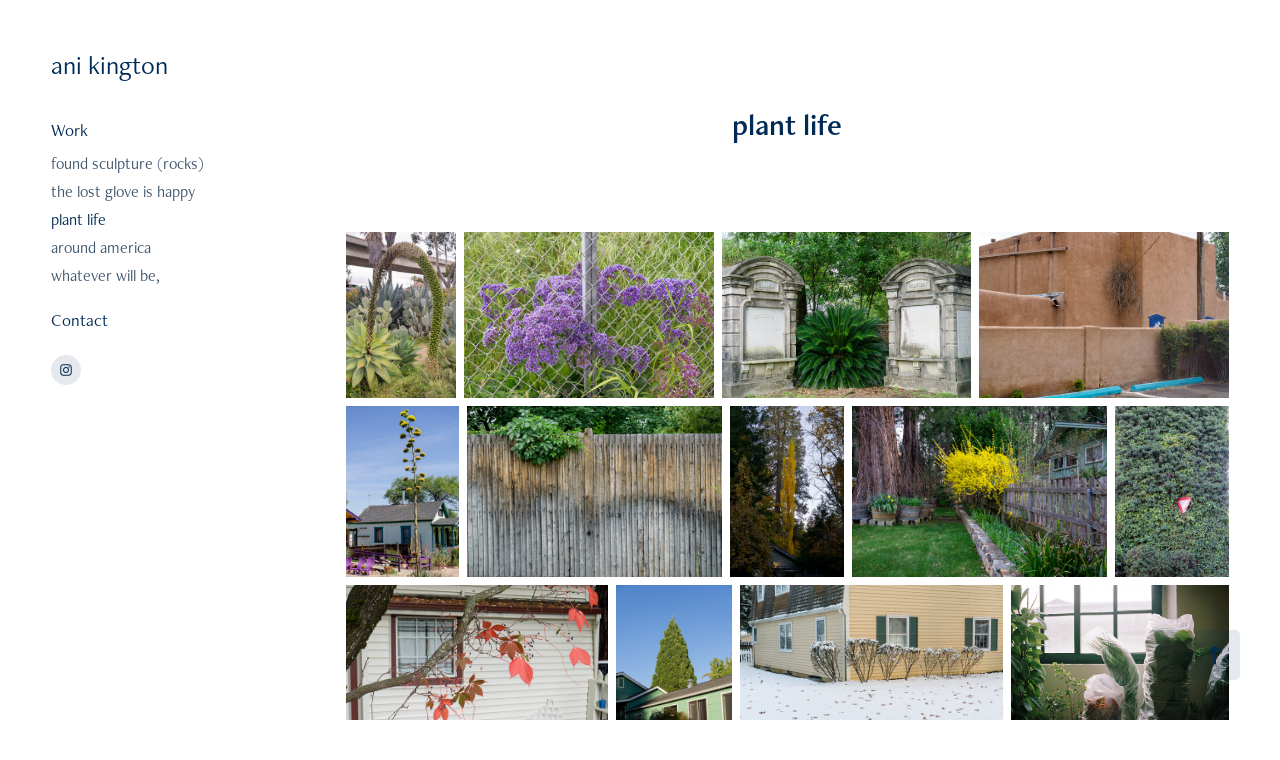

--- FILE ---
content_type: text/html; charset=utf-8
request_url: https://anikington.com/plant-life-is-strife
body_size: 9112
content:
<!DOCTYPE HTML>
<html lang="en-US">
<head>
  <meta charset="UTF-8" />
  <meta name="viewport" content="width=device-width, initial-scale=1" />
      <meta name="keywords"  content="photography,contemporary photography,fine art photography,art" />
      <meta name="twitter:card"  content="summary_large_image" />
      <meta name="twitter:site"  content="@AdobePortfolio" />
      <meta  property="og:title" content="Ani Kington - plant life" />
      <meta  property="og:image" content="https://cdn.myportfolio.com/76ed3ba2-e294-446b-b32d-6e5a990a6bd2/91d34569-199f-4a45-89f0-f7f29bccf2b1_rwc_0x90x1800x1014x1800.jpg?h=82816249feedb010fd3671495fcef500" />
      <link rel="icon" href="[data-uri]"  />
      <link rel="stylesheet" href="/dist/css/main.css" type="text/css" />
      <link rel="stylesheet" href="https://cdn.myportfolio.com/76ed3ba2-e294-446b-b32d-6e5a990a6bd2/3886649a2f0910eb07af4498af5237f11647282268.css?h=098065910c5d1d8d947ee451c1178ce2" type="text/css" />
    <link rel="canonical" href="https://anikington.com/plant-life-is-strife" />
      <title>Ani Kington - plant life</title>
    <script type="text/javascript" src="//use.typekit.net/ik/[base64].js?cb=35f77bfb8b50944859ea3d3804e7194e7a3173fb" async onload="
    try {
      window.Typekit.load();
    } catch (e) {
      console.warn('Typekit not loaded.');
    }
    "></script>
</head>
  <body class="transition-enabled">  <div class='page-background-video page-background-video-with-panel'>
  </div>
  <div class="js-responsive-nav">
    <div class="responsive-nav has-social">
      <div class="close-responsive-click-area js-close-responsive-nav">
        <div class="close-responsive-button"></div>
      </div>
          <nav data-hover-hint="nav">
              <ul class="group">
                  <li class="gallery-title"><a href="/work" >Work</a></li>
            <li class="project-title"><a href="/rocks" >found sculpture (rocks)</a></li>
            <li class="project-title"><a href="/the-lost-glove-is-happy" >the lost glove is happy</a></li>
            <li class="project-title"><a href="/plant-life-is-strife" class="active">plant life</a></li>
            <li class="project-title"><a href="/around-america" >around america</a></li>
            <li class="project-title"><a href="/whatever-will-be" >whatever will be,</a></li>
              </ul>
      <div class="page-title">
        <a href="/contact" >Contact</a>
      </div>
              <div class="social pf-nav-social" data-hover-hint="navSocialIcons">
                <ul>
                        <li>
                          <a href="https://www.instagram.com/anikington/" target="_blank">
                            <svg version="1.1" id="Layer_1" xmlns="http://www.w3.org/2000/svg" xmlns:xlink="http://www.w3.org/1999/xlink" viewBox="0 0 30 24" style="enable-background:new 0 0 30 24;" xml:space="preserve" class="icon">
                            <g>
                              <path d="M15,5.4c2.1,0,2.4,0,3.2,0c0.8,0,1.2,0.2,1.5,0.3c0.4,0.1,0.6,0.3,0.9,0.6c0.3,0.3,0.5,0.5,0.6,0.9
                                c0.1,0.3,0.2,0.7,0.3,1.5c0,0.8,0,1.1,0,3.2s0,2.4,0,3.2c0,0.8-0.2,1.2-0.3,1.5c-0.1,0.4-0.3,0.6-0.6,0.9c-0.3,0.3-0.5,0.5-0.9,0.6
                                c-0.3,0.1-0.7,0.2-1.5,0.3c-0.8,0-1.1,0-3.2,0s-2.4,0-3.2,0c-0.8,0-1.2-0.2-1.5-0.3c-0.4-0.1-0.6-0.3-0.9-0.6
                                c-0.3-0.3-0.5-0.5-0.6-0.9c-0.1-0.3-0.2-0.7-0.3-1.5c0-0.8,0-1.1,0-3.2s0-2.4,0-3.2c0-0.8,0.2-1.2,0.3-1.5c0.1-0.4,0.3-0.6,0.6-0.9
                                c0.3-0.3,0.5-0.5,0.9-0.6c0.3-0.1,0.7-0.2,1.5-0.3C12.6,5.4,12.9,5.4,15,5.4 M15,4c-2.2,0-2.4,0-3.3,0c-0.9,0-1.4,0.2-1.9,0.4
                                c-0.5,0.2-1,0.5-1.4,0.9C7.9,5.8,7.6,6.2,7.4,6.8C7.2,7.3,7.1,7.9,7,8.7C7,9.6,7,9.8,7,12s0,2.4,0,3.3c0,0.9,0.2,1.4,0.4,1.9
                                c0.2,0.5,0.5,1,0.9,1.4c0.4,0.4,0.9,0.7,1.4,0.9c0.5,0.2,1.1,0.3,1.9,0.4c0.9,0,1.1,0,3.3,0s2.4,0,3.3,0c0.9,0,1.4-0.2,1.9-0.4
                                c0.5-0.2,1-0.5,1.4-0.9c0.4-0.4,0.7-0.9,0.9-1.4c0.2-0.5,0.3-1.1,0.4-1.9c0-0.9,0-1.1,0-3.3s0-2.4,0-3.3c0-0.9-0.2-1.4-0.4-1.9
                                c-0.2-0.5-0.5-1-0.9-1.4c-0.4-0.4-0.9-0.7-1.4-0.9c-0.5-0.2-1.1-0.3-1.9-0.4C17.4,4,17.2,4,15,4L15,4L15,4z"/>
                              <path d="M15,7.9c-2.3,0-4.1,1.8-4.1,4.1s1.8,4.1,4.1,4.1s4.1-1.8,4.1-4.1S17.3,7.9,15,7.9L15,7.9z M15,14.7c-1.5,0-2.7-1.2-2.7-2.7
                                c0-1.5,1.2-2.7,2.7-2.7s2.7,1.2,2.7,2.7C17.7,13.5,16.5,14.7,15,14.7L15,14.7z"/>
                              <path d="M20.2,7.7c0,0.5-0.4,1-1,1s-1-0.4-1-1s0.4-1,1-1S20.2,7.2,20.2,7.7L20.2,7.7z"/>
                            </g>
                            </svg>
                          </a>
                        </li>
                </ul>
              </div>
          </nav>
    </div>
  </div>
  <div class="site-wrap cfix">
    <div class="site-container">
      <div class="site-content e2e-site-content">
        <div class="sidebar-content">
          <header class="site-header">
              <div class="logo-wrap" data-hover-hint="logo">
                    <div class="logo e2e-site-logo-text logo-text  ">
    <a href="/work" class="preserve-whitespace">ani kington</a>

</div>
              </div>
  <div class="hamburger-click-area js-hamburger">
    <div class="hamburger">
      <i></i>
      <i></i>
      <i></i>
    </div>
  </div>
          </header>
              <nav data-hover-hint="nav">
              <ul class="group">
                  <li class="gallery-title"><a href="/work" >Work</a></li>
            <li class="project-title"><a href="/rocks" >found sculpture (rocks)</a></li>
            <li class="project-title"><a href="/the-lost-glove-is-happy" >the lost glove is happy</a></li>
            <li class="project-title"><a href="/plant-life-is-strife" class="active">plant life</a></li>
            <li class="project-title"><a href="/around-america" >around america</a></li>
            <li class="project-title"><a href="/whatever-will-be" >whatever will be,</a></li>
              </ul>
      <div class="page-title">
        <a href="/contact" >Contact</a>
      </div>
                  <div class="social pf-nav-social" data-hover-hint="navSocialIcons">
                    <ul>
                            <li>
                              <a href="https://www.instagram.com/anikington/" target="_blank">
                                <svg version="1.1" id="Layer_1" xmlns="http://www.w3.org/2000/svg" xmlns:xlink="http://www.w3.org/1999/xlink" viewBox="0 0 30 24" style="enable-background:new 0 0 30 24;" xml:space="preserve" class="icon">
                                <g>
                                  <path d="M15,5.4c2.1,0,2.4,0,3.2,0c0.8,0,1.2,0.2,1.5,0.3c0.4,0.1,0.6,0.3,0.9,0.6c0.3,0.3,0.5,0.5,0.6,0.9
                                    c0.1,0.3,0.2,0.7,0.3,1.5c0,0.8,0,1.1,0,3.2s0,2.4,0,3.2c0,0.8-0.2,1.2-0.3,1.5c-0.1,0.4-0.3,0.6-0.6,0.9c-0.3,0.3-0.5,0.5-0.9,0.6
                                    c-0.3,0.1-0.7,0.2-1.5,0.3c-0.8,0-1.1,0-3.2,0s-2.4,0-3.2,0c-0.8,0-1.2-0.2-1.5-0.3c-0.4-0.1-0.6-0.3-0.9-0.6
                                    c-0.3-0.3-0.5-0.5-0.6-0.9c-0.1-0.3-0.2-0.7-0.3-1.5c0-0.8,0-1.1,0-3.2s0-2.4,0-3.2c0-0.8,0.2-1.2,0.3-1.5c0.1-0.4,0.3-0.6,0.6-0.9
                                    c0.3-0.3,0.5-0.5,0.9-0.6c0.3-0.1,0.7-0.2,1.5-0.3C12.6,5.4,12.9,5.4,15,5.4 M15,4c-2.2,0-2.4,0-3.3,0c-0.9,0-1.4,0.2-1.9,0.4
                                    c-0.5,0.2-1,0.5-1.4,0.9C7.9,5.8,7.6,6.2,7.4,6.8C7.2,7.3,7.1,7.9,7,8.7C7,9.6,7,9.8,7,12s0,2.4,0,3.3c0,0.9,0.2,1.4,0.4,1.9
                                    c0.2,0.5,0.5,1,0.9,1.4c0.4,0.4,0.9,0.7,1.4,0.9c0.5,0.2,1.1,0.3,1.9,0.4c0.9,0,1.1,0,3.3,0s2.4,0,3.3,0c0.9,0,1.4-0.2,1.9-0.4
                                    c0.5-0.2,1-0.5,1.4-0.9c0.4-0.4,0.7-0.9,0.9-1.4c0.2-0.5,0.3-1.1,0.4-1.9c0-0.9,0-1.1,0-3.3s0-2.4,0-3.3c0-0.9-0.2-1.4-0.4-1.9
                                    c-0.2-0.5-0.5-1-0.9-1.4c-0.4-0.4-0.9-0.7-1.4-0.9c-0.5-0.2-1.1-0.3-1.9-0.4C17.4,4,17.2,4,15,4L15,4L15,4z"/>
                                  <path d="M15,7.9c-2.3,0-4.1,1.8-4.1,4.1s1.8,4.1,4.1,4.1s4.1-1.8,4.1-4.1S17.3,7.9,15,7.9L15,7.9z M15,14.7c-1.5,0-2.7-1.2-2.7-2.7
                                    c0-1.5,1.2-2.7,2.7-2.7s2.7,1.2,2.7,2.7C17.7,13.5,16.5,14.7,15,14.7L15,14.7z"/>
                                  <path d="M20.2,7.7c0,0.5-0.4,1-1,1s-1-0.4-1-1s0.4-1,1-1S20.2,7.2,20.2,7.7L20.2,7.7z"/>
                                </g>
                                </svg>
                              </a>
                            </li>
                    </ul>
                  </div>
              </nav>
        </div>
        <main>
  <div class="page-container js-site-wrap" data-context="page.page.container" data-hover-hint="pageContainer">
    <section class="page standard-modules">
        <header class="page-header content" data-context="pages" data-identity="id:p5ecf1969df8fd59236305ddf760b8069e667b59c01f0fe5e8c3df" data-hover-hint="pageHeader" data-hover-hint-id="p5ecf1969df8fd59236305ddf760b8069e667b59c01f0fe5e8c3df">
            <h1 class="title preserve-whitespace e2e-site-page-title">plant life</h1>
            <p class="description"></p>
        </header>
      <div class="page-content js-page-content" data-context="pages" data-identity="id:p5ecf1969df8fd59236305ddf760b8069e667b59c01f0fe5e8c3df">
        <div id="project-canvas" class="js-project-modules modules content">
          <div id="project-modules">
              
              
              
              
              
              
              
              <div class="project-module module media_collection project-module-media_collection" data-id="m5ecf2cde1be2c7fe0c1a0c2e216922db1d4030a06edb006ade1a6"  style="padding-top: 0px;
padding-bottom: 20px;
  width: 100%;
">
  <div class="grid--main js-grid-main" data-grid-max-images="
  ">
    <div class="grid__item-container js-grid-item-container" data-flex-grow="173.33333333333" style="width:173.33333333333px; flex-grow:173.33333333333;" data-width="800" data-height="1200">
      <script type="text/html" class="js-lightbox-slide-content">
        <div class="grid__image-wrapper">
          <img src="https://cdn.myportfolio.com/76ed3ba2-e294-446b-b32d-6e5a990a6bd2/a8176592-1ad9-47dc-84b2-75c45908bdcd_rw_1200.jpg?h=4879067f75c2443496a5bd688044cae0" srcset="https://cdn.myportfolio.com/76ed3ba2-e294-446b-b32d-6e5a990a6bd2/a8176592-1ad9-47dc-84b2-75c45908bdcd_rw_600.jpg?h=6fa749b56fc0add0dbc9b6442a13a959 600w,https://cdn.myportfolio.com/76ed3ba2-e294-446b-b32d-6e5a990a6bd2/a8176592-1ad9-47dc-84b2-75c45908bdcd_rw_1200.jpg?h=4879067f75c2443496a5bd688044cae0 800w,"  sizes="(max-width: 800px) 100vw, 800px">
        <div>
      </script>
      <img
        class="grid__item-image js-grid__item-image grid__item-image-lazy js-lazy"
        src="[data-uri]"
        
        data-src="https://cdn.myportfolio.com/76ed3ba2-e294-446b-b32d-6e5a990a6bd2/a8176592-1ad9-47dc-84b2-75c45908bdcd_rw_1200.jpg?h=4879067f75c2443496a5bd688044cae0"
        data-srcset="https://cdn.myportfolio.com/76ed3ba2-e294-446b-b32d-6e5a990a6bd2/a8176592-1ad9-47dc-84b2-75c45908bdcd_rw_600.jpg?h=6fa749b56fc0add0dbc9b6442a13a959 600w,https://cdn.myportfolio.com/76ed3ba2-e294-446b-b32d-6e5a990a6bd2/a8176592-1ad9-47dc-84b2-75c45908bdcd_rw_1200.jpg?h=4879067f75c2443496a5bd688044cae0 800w,"
      >
      <span class="grid__item-filler" style="padding-bottom:150%;"></span>
    </div>
    <div class="grid__item-container js-grid-item-container" data-flex-grow="390" style="width:390px; flex-grow:390;" data-width="1800" data-height="1200">
      <script type="text/html" class="js-lightbox-slide-content">
        <div class="grid__image-wrapper">
          <img src="https://cdn.myportfolio.com/76ed3ba2-e294-446b-b32d-6e5a990a6bd2/66124165-8460-4dca-84ff-00889b8dfafe_rw_1920.jpg?h=0dac97cbb99e0bbd0957fbceba426fa2" srcset="https://cdn.myportfolio.com/76ed3ba2-e294-446b-b32d-6e5a990a6bd2/66124165-8460-4dca-84ff-00889b8dfafe_rw_600.jpg?h=074f221eef60dd3e5f0b9dcc84ebd3be 600w,https://cdn.myportfolio.com/76ed3ba2-e294-446b-b32d-6e5a990a6bd2/66124165-8460-4dca-84ff-00889b8dfafe_rw_1200.jpg?h=aa95e1cac0324656764f79a0116c4893 1200w,https://cdn.myportfolio.com/76ed3ba2-e294-446b-b32d-6e5a990a6bd2/66124165-8460-4dca-84ff-00889b8dfafe_rw_1920.jpg?h=0dac97cbb99e0bbd0957fbceba426fa2 1800w,"  sizes="(max-width: 1800px) 100vw, 1800px">
        <div>
      </script>
      <img
        class="grid__item-image js-grid__item-image grid__item-image-lazy js-lazy"
        src="[data-uri]"
        
        data-src="https://cdn.myportfolio.com/76ed3ba2-e294-446b-b32d-6e5a990a6bd2/66124165-8460-4dca-84ff-00889b8dfafe_rw_1920.jpg?h=0dac97cbb99e0bbd0957fbceba426fa2"
        data-srcset="https://cdn.myportfolio.com/76ed3ba2-e294-446b-b32d-6e5a990a6bd2/66124165-8460-4dca-84ff-00889b8dfafe_rw_600.jpg?h=074f221eef60dd3e5f0b9dcc84ebd3be 600w,https://cdn.myportfolio.com/76ed3ba2-e294-446b-b32d-6e5a990a6bd2/66124165-8460-4dca-84ff-00889b8dfafe_rw_1200.jpg?h=aa95e1cac0324656764f79a0116c4893 1200w,https://cdn.myportfolio.com/76ed3ba2-e294-446b-b32d-6e5a990a6bd2/66124165-8460-4dca-84ff-00889b8dfafe_rw_1920.jpg?h=0dac97cbb99e0bbd0957fbceba426fa2 1800w,"
      >
      <span class="grid__item-filler" style="padding-bottom:66.666666666667%;"></span>
    </div>
    <div class="grid__item-container js-grid-item-container" data-flex-grow="390" style="width:390px; flex-grow:390;" data-width="1800" data-height="1200">
      <script type="text/html" class="js-lightbox-slide-content">
        <div class="grid__image-wrapper">
          <img src="https://cdn.myportfolio.com/76ed3ba2-e294-446b-b32d-6e5a990a6bd2/d4515544-9c7c-46ba-83c2-e31a2d6fde25_rw_1920.jpg?h=e78208e8662d760d8f0e04368725ab2a" srcset="https://cdn.myportfolio.com/76ed3ba2-e294-446b-b32d-6e5a990a6bd2/d4515544-9c7c-46ba-83c2-e31a2d6fde25_rw_600.jpg?h=51393d210aee71f1ed09c4390f1b7fee 600w,https://cdn.myportfolio.com/76ed3ba2-e294-446b-b32d-6e5a990a6bd2/d4515544-9c7c-46ba-83c2-e31a2d6fde25_rw_1200.jpg?h=388204b57779e5989b3d088b62259491 1200w,https://cdn.myportfolio.com/76ed3ba2-e294-446b-b32d-6e5a990a6bd2/d4515544-9c7c-46ba-83c2-e31a2d6fde25_rw_1920.jpg?h=e78208e8662d760d8f0e04368725ab2a 1800w,"  sizes="(max-width: 1800px) 100vw, 1800px">
        <div>
      </script>
      <img
        class="grid__item-image js-grid__item-image grid__item-image-lazy js-lazy"
        src="[data-uri]"
        
        data-src="https://cdn.myportfolio.com/76ed3ba2-e294-446b-b32d-6e5a990a6bd2/d4515544-9c7c-46ba-83c2-e31a2d6fde25_rw_1920.jpg?h=e78208e8662d760d8f0e04368725ab2a"
        data-srcset="https://cdn.myportfolio.com/76ed3ba2-e294-446b-b32d-6e5a990a6bd2/d4515544-9c7c-46ba-83c2-e31a2d6fde25_rw_600.jpg?h=51393d210aee71f1ed09c4390f1b7fee 600w,https://cdn.myportfolio.com/76ed3ba2-e294-446b-b32d-6e5a990a6bd2/d4515544-9c7c-46ba-83c2-e31a2d6fde25_rw_1200.jpg?h=388204b57779e5989b3d088b62259491 1200w,https://cdn.myportfolio.com/76ed3ba2-e294-446b-b32d-6e5a990a6bd2/d4515544-9c7c-46ba-83c2-e31a2d6fde25_rw_1920.jpg?h=e78208e8662d760d8f0e04368725ab2a 1800w,"
      >
      <span class="grid__item-filler" style="padding-bottom:66.666666666667%;"></span>
    </div>
    <div class="grid__item-container js-grid-item-container" data-flex-grow="390" style="width:390px; flex-grow:390;" data-width="1800" data-height="1200">
      <script type="text/html" class="js-lightbox-slide-content">
        <div class="grid__image-wrapper">
          <img src="https://cdn.myportfolio.com/76ed3ba2-e294-446b-b32d-6e5a990a6bd2/2f286cad-6741-428a-8cb6-b703c14d6b0b_rw_1920.jpg?h=6e35d255234d204564ba12a171a14a2d" srcset="https://cdn.myportfolio.com/76ed3ba2-e294-446b-b32d-6e5a990a6bd2/2f286cad-6741-428a-8cb6-b703c14d6b0b_rw_600.jpg?h=886e930b10dbc7f5ecd168b1e98f9b2e 600w,https://cdn.myportfolio.com/76ed3ba2-e294-446b-b32d-6e5a990a6bd2/2f286cad-6741-428a-8cb6-b703c14d6b0b_rw_1200.jpg?h=a97985b81f2e4be56469ae2c7cc50d9b 1200w,https://cdn.myportfolio.com/76ed3ba2-e294-446b-b32d-6e5a990a6bd2/2f286cad-6741-428a-8cb6-b703c14d6b0b_rw_1920.jpg?h=6e35d255234d204564ba12a171a14a2d 1800w,"  sizes="(max-width: 1800px) 100vw, 1800px">
        <div>
      </script>
      <img
        class="grid__item-image js-grid__item-image grid__item-image-lazy js-lazy"
        src="[data-uri]"
        
        data-src="https://cdn.myportfolio.com/76ed3ba2-e294-446b-b32d-6e5a990a6bd2/2f286cad-6741-428a-8cb6-b703c14d6b0b_rw_1920.jpg?h=6e35d255234d204564ba12a171a14a2d"
        data-srcset="https://cdn.myportfolio.com/76ed3ba2-e294-446b-b32d-6e5a990a6bd2/2f286cad-6741-428a-8cb6-b703c14d6b0b_rw_600.jpg?h=886e930b10dbc7f5ecd168b1e98f9b2e 600w,https://cdn.myportfolio.com/76ed3ba2-e294-446b-b32d-6e5a990a6bd2/2f286cad-6741-428a-8cb6-b703c14d6b0b_rw_1200.jpg?h=a97985b81f2e4be56469ae2c7cc50d9b 1200w,https://cdn.myportfolio.com/76ed3ba2-e294-446b-b32d-6e5a990a6bd2/2f286cad-6741-428a-8cb6-b703c14d6b0b_rw_1920.jpg?h=6e35d255234d204564ba12a171a14a2d 1800w,"
      >
      <span class="grid__item-filler" style="padding-bottom:66.666666666667%;"></span>
    </div>
    <div class="grid__item-container js-grid-item-container" data-flex-grow="173.33333333333" style="width:173.33333333333px; flex-grow:173.33333333333;" data-width="800" data-height="1200">
      <script type="text/html" class="js-lightbox-slide-content">
        <div class="grid__image-wrapper">
          <img src="https://cdn.myportfolio.com/76ed3ba2-e294-446b-b32d-6e5a990a6bd2/8fc08f1a-c556-4bdd-9203-a76ebe635bb5_rw_1200.jpg?h=7fe877c7504cdf5213e1b6d544ac62ca" srcset="https://cdn.myportfolio.com/76ed3ba2-e294-446b-b32d-6e5a990a6bd2/8fc08f1a-c556-4bdd-9203-a76ebe635bb5_rw_600.jpg?h=f9634386fb4ec834b942733f1ebbc36e 600w,https://cdn.myportfolio.com/76ed3ba2-e294-446b-b32d-6e5a990a6bd2/8fc08f1a-c556-4bdd-9203-a76ebe635bb5_rw_1200.jpg?h=7fe877c7504cdf5213e1b6d544ac62ca 800w,"  sizes="(max-width: 800px) 100vw, 800px">
        <div>
      </script>
      <img
        class="grid__item-image js-grid__item-image grid__item-image-lazy js-lazy"
        src="[data-uri]"
        
        data-src="https://cdn.myportfolio.com/76ed3ba2-e294-446b-b32d-6e5a990a6bd2/8fc08f1a-c556-4bdd-9203-a76ebe635bb5_rw_1200.jpg?h=7fe877c7504cdf5213e1b6d544ac62ca"
        data-srcset="https://cdn.myportfolio.com/76ed3ba2-e294-446b-b32d-6e5a990a6bd2/8fc08f1a-c556-4bdd-9203-a76ebe635bb5_rw_600.jpg?h=f9634386fb4ec834b942733f1ebbc36e 600w,https://cdn.myportfolio.com/76ed3ba2-e294-446b-b32d-6e5a990a6bd2/8fc08f1a-c556-4bdd-9203-a76ebe635bb5_rw_1200.jpg?h=7fe877c7504cdf5213e1b6d544ac62ca 800w,"
      >
      <span class="grid__item-filler" style="padding-bottom:150%;"></span>
    </div>
    <div class="grid__item-container js-grid-item-container" data-flex-grow="390" style="width:390px; flex-grow:390;" data-width="1800" data-height="1200">
      <script type="text/html" class="js-lightbox-slide-content">
        <div class="grid__image-wrapper">
          <img src="https://cdn.myportfolio.com/76ed3ba2-e294-446b-b32d-6e5a990a6bd2/41e1371f-ac10-432d-a595-72e13b3875dd_rw_1920.jpg?h=9fa1acf3837c4af68a2cf8861268a04f" srcset="https://cdn.myportfolio.com/76ed3ba2-e294-446b-b32d-6e5a990a6bd2/41e1371f-ac10-432d-a595-72e13b3875dd_rw_600.jpg?h=2cd135879cd81ed2131338bf28e96c00 600w,https://cdn.myportfolio.com/76ed3ba2-e294-446b-b32d-6e5a990a6bd2/41e1371f-ac10-432d-a595-72e13b3875dd_rw_1200.jpg?h=b5a14eb1a3947eecdd60828bf75d9712 1200w,https://cdn.myportfolio.com/76ed3ba2-e294-446b-b32d-6e5a990a6bd2/41e1371f-ac10-432d-a595-72e13b3875dd_rw_1920.jpg?h=9fa1acf3837c4af68a2cf8861268a04f 1800w,"  sizes="(max-width: 1800px) 100vw, 1800px">
        <div>
      </script>
      <img
        class="grid__item-image js-grid__item-image grid__item-image-lazy js-lazy"
        src="[data-uri]"
        
        data-src="https://cdn.myportfolio.com/76ed3ba2-e294-446b-b32d-6e5a990a6bd2/41e1371f-ac10-432d-a595-72e13b3875dd_rw_1920.jpg?h=9fa1acf3837c4af68a2cf8861268a04f"
        data-srcset="https://cdn.myportfolio.com/76ed3ba2-e294-446b-b32d-6e5a990a6bd2/41e1371f-ac10-432d-a595-72e13b3875dd_rw_600.jpg?h=2cd135879cd81ed2131338bf28e96c00 600w,https://cdn.myportfolio.com/76ed3ba2-e294-446b-b32d-6e5a990a6bd2/41e1371f-ac10-432d-a595-72e13b3875dd_rw_1200.jpg?h=b5a14eb1a3947eecdd60828bf75d9712 1200w,https://cdn.myportfolio.com/76ed3ba2-e294-446b-b32d-6e5a990a6bd2/41e1371f-ac10-432d-a595-72e13b3875dd_rw_1920.jpg?h=9fa1acf3837c4af68a2cf8861268a04f 1800w,"
      >
      <span class="grid__item-filler" style="padding-bottom:66.666666666667%;"></span>
    </div>
    <div class="grid__item-container js-grid-item-container" data-flex-grow="173.33333333333" style="width:173.33333333333px; flex-grow:173.33333333333;" data-width="800" data-height="1200">
      <script type="text/html" class="js-lightbox-slide-content">
        <div class="grid__image-wrapper">
          <img src="https://cdn.myportfolio.com/76ed3ba2-e294-446b-b32d-6e5a990a6bd2/164d1923-ef13-4f84-a364-f6d6c0a52831_rw_1200.jpg?h=bc6a943dca82bdb51aeaf8f2161816d1" srcset="https://cdn.myportfolio.com/76ed3ba2-e294-446b-b32d-6e5a990a6bd2/164d1923-ef13-4f84-a364-f6d6c0a52831_rw_600.jpg?h=e9ff1e415c1df21477fb2aba62ed2132 600w,https://cdn.myportfolio.com/76ed3ba2-e294-446b-b32d-6e5a990a6bd2/164d1923-ef13-4f84-a364-f6d6c0a52831_rw_1200.jpg?h=bc6a943dca82bdb51aeaf8f2161816d1 800w,"  sizes="(max-width: 800px) 100vw, 800px">
        <div>
      </script>
      <img
        class="grid__item-image js-grid__item-image grid__item-image-lazy js-lazy"
        src="[data-uri]"
        
        data-src="https://cdn.myportfolio.com/76ed3ba2-e294-446b-b32d-6e5a990a6bd2/164d1923-ef13-4f84-a364-f6d6c0a52831_rw_1200.jpg?h=bc6a943dca82bdb51aeaf8f2161816d1"
        data-srcset="https://cdn.myportfolio.com/76ed3ba2-e294-446b-b32d-6e5a990a6bd2/164d1923-ef13-4f84-a364-f6d6c0a52831_rw_600.jpg?h=e9ff1e415c1df21477fb2aba62ed2132 600w,https://cdn.myportfolio.com/76ed3ba2-e294-446b-b32d-6e5a990a6bd2/164d1923-ef13-4f84-a364-f6d6c0a52831_rw_1200.jpg?h=bc6a943dca82bdb51aeaf8f2161816d1 800w,"
      >
      <span class="grid__item-filler" style="padding-bottom:150%;"></span>
    </div>
    <div class="grid__item-container js-grid-item-container" data-flex-grow="390" style="width:390px; flex-grow:390;" data-width="1800" data-height="1200">
      <script type="text/html" class="js-lightbox-slide-content">
        <div class="grid__image-wrapper">
          <img src="https://cdn.myportfolio.com/76ed3ba2-e294-446b-b32d-6e5a990a6bd2/1ae0d8bc-a19c-46ce-9321-b7f69cb14aed_rw_1920.jpg?h=d2af085d8f8cbc5fced36c4fd8e2ccfb" srcset="https://cdn.myportfolio.com/76ed3ba2-e294-446b-b32d-6e5a990a6bd2/1ae0d8bc-a19c-46ce-9321-b7f69cb14aed_rw_600.jpg?h=f8cbad36acb821e935ebbb49739986f4 600w,https://cdn.myportfolio.com/76ed3ba2-e294-446b-b32d-6e5a990a6bd2/1ae0d8bc-a19c-46ce-9321-b7f69cb14aed_rw_1200.jpg?h=909993db229f62a11d12c17d676ed1ef 1200w,https://cdn.myportfolio.com/76ed3ba2-e294-446b-b32d-6e5a990a6bd2/1ae0d8bc-a19c-46ce-9321-b7f69cb14aed_rw_1920.jpg?h=d2af085d8f8cbc5fced36c4fd8e2ccfb 1800w,"  sizes="(max-width: 1800px) 100vw, 1800px">
        <div>
      </script>
      <img
        class="grid__item-image js-grid__item-image grid__item-image-lazy js-lazy"
        src="[data-uri]"
        
        data-src="https://cdn.myportfolio.com/76ed3ba2-e294-446b-b32d-6e5a990a6bd2/1ae0d8bc-a19c-46ce-9321-b7f69cb14aed_rw_1920.jpg?h=d2af085d8f8cbc5fced36c4fd8e2ccfb"
        data-srcset="https://cdn.myportfolio.com/76ed3ba2-e294-446b-b32d-6e5a990a6bd2/1ae0d8bc-a19c-46ce-9321-b7f69cb14aed_rw_600.jpg?h=f8cbad36acb821e935ebbb49739986f4 600w,https://cdn.myportfolio.com/76ed3ba2-e294-446b-b32d-6e5a990a6bd2/1ae0d8bc-a19c-46ce-9321-b7f69cb14aed_rw_1200.jpg?h=909993db229f62a11d12c17d676ed1ef 1200w,https://cdn.myportfolio.com/76ed3ba2-e294-446b-b32d-6e5a990a6bd2/1ae0d8bc-a19c-46ce-9321-b7f69cb14aed_rw_1920.jpg?h=d2af085d8f8cbc5fced36c4fd8e2ccfb 1800w,"
      >
      <span class="grid__item-filler" style="padding-bottom:66.666666666667%;"></span>
    </div>
    <div class="grid__item-container js-grid-item-container" data-flex-grow="173.33333333333" style="width:173.33333333333px; flex-grow:173.33333333333;" data-width="800" data-height="1200">
      <script type="text/html" class="js-lightbox-slide-content">
        <div class="grid__image-wrapper">
          <img src="https://cdn.myportfolio.com/76ed3ba2-e294-446b-b32d-6e5a990a6bd2/d5b15439-87c4-47ef-91e6-79c360e585a6_rw_1200.jpg?h=dfa61a35f2af6408f73e8fa2d4d9b731" srcset="https://cdn.myportfolio.com/76ed3ba2-e294-446b-b32d-6e5a990a6bd2/d5b15439-87c4-47ef-91e6-79c360e585a6_rw_600.jpg?h=5ea88a7d9d58f1392f5deefa2174220c 600w,https://cdn.myportfolio.com/76ed3ba2-e294-446b-b32d-6e5a990a6bd2/d5b15439-87c4-47ef-91e6-79c360e585a6_rw_1200.jpg?h=dfa61a35f2af6408f73e8fa2d4d9b731 800w,"  sizes="(max-width: 800px) 100vw, 800px">
        <div>
      </script>
      <img
        class="grid__item-image js-grid__item-image grid__item-image-lazy js-lazy"
        src="[data-uri]"
        
        data-src="https://cdn.myportfolio.com/76ed3ba2-e294-446b-b32d-6e5a990a6bd2/d5b15439-87c4-47ef-91e6-79c360e585a6_rw_1200.jpg?h=dfa61a35f2af6408f73e8fa2d4d9b731"
        data-srcset="https://cdn.myportfolio.com/76ed3ba2-e294-446b-b32d-6e5a990a6bd2/d5b15439-87c4-47ef-91e6-79c360e585a6_rw_600.jpg?h=5ea88a7d9d58f1392f5deefa2174220c 600w,https://cdn.myportfolio.com/76ed3ba2-e294-446b-b32d-6e5a990a6bd2/d5b15439-87c4-47ef-91e6-79c360e585a6_rw_1200.jpg?h=dfa61a35f2af6408f73e8fa2d4d9b731 800w,"
      >
      <span class="grid__item-filler" style="padding-bottom:150%;"></span>
    </div>
    <div class="grid__item-container js-grid-item-container" data-flex-grow="390" style="width:390px; flex-grow:390;" data-width="1800" data-height="1200">
      <script type="text/html" class="js-lightbox-slide-content">
        <div class="grid__image-wrapper">
          <img src="https://cdn.myportfolio.com/76ed3ba2-e294-446b-b32d-6e5a990a6bd2/792718c3-ad0f-4be3-b42d-c8741e524002_rw_1920.jpg?h=64109002dbbe0ade7ed244146add72e3" srcset="https://cdn.myportfolio.com/76ed3ba2-e294-446b-b32d-6e5a990a6bd2/792718c3-ad0f-4be3-b42d-c8741e524002_rw_600.jpg?h=dfc797ad63e3f20236437afce1a316e9 600w,https://cdn.myportfolio.com/76ed3ba2-e294-446b-b32d-6e5a990a6bd2/792718c3-ad0f-4be3-b42d-c8741e524002_rw_1200.jpg?h=06c4f224f16b770d21231c78b087fd23 1200w,https://cdn.myportfolio.com/76ed3ba2-e294-446b-b32d-6e5a990a6bd2/792718c3-ad0f-4be3-b42d-c8741e524002_rw_1920.jpg?h=64109002dbbe0ade7ed244146add72e3 1800w,"  sizes="(max-width: 1800px) 100vw, 1800px">
        <div>
      </script>
      <img
        class="grid__item-image js-grid__item-image grid__item-image-lazy js-lazy"
        src="[data-uri]"
        
        data-src="https://cdn.myportfolio.com/76ed3ba2-e294-446b-b32d-6e5a990a6bd2/792718c3-ad0f-4be3-b42d-c8741e524002_rw_1920.jpg?h=64109002dbbe0ade7ed244146add72e3"
        data-srcset="https://cdn.myportfolio.com/76ed3ba2-e294-446b-b32d-6e5a990a6bd2/792718c3-ad0f-4be3-b42d-c8741e524002_rw_600.jpg?h=dfc797ad63e3f20236437afce1a316e9 600w,https://cdn.myportfolio.com/76ed3ba2-e294-446b-b32d-6e5a990a6bd2/792718c3-ad0f-4be3-b42d-c8741e524002_rw_1200.jpg?h=06c4f224f16b770d21231c78b087fd23 1200w,https://cdn.myportfolio.com/76ed3ba2-e294-446b-b32d-6e5a990a6bd2/792718c3-ad0f-4be3-b42d-c8741e524002_rw_1920.jpg?h=64109002dbbe0ade7ed244146add72e3 1800w,"
      >
      <span class="grid__item-filler" style="padding-bottom:66.666666666667%;"></span>
    </div>
    <div class="grid__item-container js-grid-item-container" data-flex-grow="173.33333333333" style="width:173.33333333333px; flex-grow:173.33333333333;" data-width="800" data-height="1200">
      <script type="text/html" class="js-lightbox-slide-content">
        <div class="grid__image-wrapper">
          <img src="https://cdn.myportfolio.com/76ed3ba2-e294-446b-b32d-6e5a990a6bd2/e1d4e4bd-f507-4d6a-869e-6baf9e6f3aa0_rw_1200.jpg?h=0ad1599b4f48cdb0f2ccedb5c957409c" srcset="https://cdn.myportfolio.com/76ed3ba2-e294-446b-b32d-6e5a990a6bd2/e1d4e4bd-f507-4d6a-869e-6baf9e6f3aa0_rw_600.jpg?h=50d17990e9067431e27e81a7862d8276 600w,https://cdn.myportfolio.com/76ed3ba2-e294-446b-b32d-6e5a990a6bd2/e1d4e4bd-f507-4d6a-869e-6baf9e6f3aa0_rw_1200.jpg?h=0ad1599b4f48cdb0f2ccedb5c957409c 800w,"  sizes="(max-width: 800px) 100vw, 800px">
        <div>
      </script>
      <img
        class="grid__item-image js-grid__item-image grid__item-image-lazy js-lazy"
        src="[data-uri]"
        
        data-src="https://cdn.myportfolio.com/76ed3ba2-e294-446b-b32d-6e5a990a6bd2/e1d4e4bd-f507-4d6a-869e-6baf9e6f3aa0_rw_1200.jpg?h=0ad1599b4f48cdb0f2ccedb5c957409c"
        data-srcset="https://cdn.myportfolio.com/76ed3ba2-e294-446b-b32d-6e5a990a6bd2/e1d4e4bd-f507-4d6a-869e-6baf9e6f3aa0_rw_600.jpg?h=50d17990e9067431e27e81a7862d8276 600w,https://cdn.myportfolio.com/76ed3ba2-e294-446b-b32d-6e5a990a6bd2/e1d4e4bd-f507-4d6a-869e-6baf9e6f3aa0_rw_1200.jpg?h=0ad1599b4f48cdb0f2ccedb5c957409c 800w,"
      >
      <span class="grid__item-filler" style="padding-bottom:150%;"></span>
    </div>
    <div class="grid__item-container js-grid-item-container" data-flex-grow="390" style="width:390px; flex-grow:390;" data-width="1800" data-height="1200">
      <script type="text/html" class="js-lightbox-slide-content">
        <div class="grid__image-wrapper">
          <img src="https://cdn.myportfolio.com/76ed3ba2-e294-446b-b32d-6e5a990a6bd2/ec8d9591-2cdc-4433-993f-cf4b2adc12c3_rw_1920.jpg?h=5388b2a049d005d41201e63164b48408" srcset="https://cdn.myportfolio.com/76ed3ba2-e294-446b-b32d-6e5a990a6bd2/ec8d9591-2cdc-4433-993f-cf4b2adc12c3_rw_600.jpg?h=e0d2e1dc82164dc8365c5411b0a62155 600w,https://cdn.myportfolio.com/76ed3ba2-e294-446b-b32d-6e5a990a6bd2/ec8d9591-2cdc-4433-993f-cf4b2adc12c3_rw_1200.jpg?h=6d7048e3f62393bb0134729107b8ea22 1200w,https://cdn.myportfolio.com/76ed3ba2-e294-446b-b32d-6e5a990a6bd2/ec8d9591-2cdc-4433-993f-cf4b2adc12c3_rw_1920.jpg?h=5388b2a049d005d41201e63164b48408 1800w,"  sizes="(max-width: 1800px) 100vw, 1800px">
        <div>
      </script>
      <img
        class="grid__item-image js-grid__item-image grid__item-image-lazy js-lazy"
        src="[data-uri]"
        
        data-src="https://cdn.myportfolio.com/76ed3ba2-e294-446b-b32d-6e5a990a6bd2/ec8d9591-2cdc-4433-993f-cf4b2adc12c3_rw_1920.jpg?h=5388b2a049d005d41201e63164b48408"
        data-srcset="https://cdn.myportfolio.com/76ed3ba2-e294-446b-b32d-6e5a990a6bd2/ec8d9591-2cdc-4433-993f-cf4b2adc12c3_rw_600.jpg?h=e0d2e1dc82164dc8365c5411b0a62155 600w,https://cdn.myportfolio.com/76ed3ba2-e294-446b-b32d-6e5a990a6bd2/ec8d9591-2cdc-4433-993f-cf4b2adc12c3_rw_1200.jpg?h=6d7048e3f62393bb0134729107b8ea22 1200w,https://cdn.myportfolio.com/76ed3ba2-e294-446b-b32d-6e5a990a6bd2/ec8d9591-2cdc-4433-993f-cf4b2adc12c3_rw_1920.jpg?h=5388b2a049d005d41201e63164b48408 1800w,"
      >
      <span class="grid__item-filler" style="padding-bottom:66.666666666667%;"></span>
    </div>
    <div class="grid__item-container js-grid-item-container" data-flex-grow="324.13333333333" style="width:324.13333333333px; flex-grow:324.13333333333;" data-width="1496" data-height="1200">
      <script type="text/html" class="js-lightbox-slide-content">
        <div class="grid__image-wrapper">
          <img src="https://cdn.myportfolio.com/76ed3ba2-e294-446b-b32d-6e5a990a6bd2/0153c4a7-311c-4bf6-88e9-aeb5734639f6_rw_1920.jpg?h=9d6f5a16d9e121e3015a61f8ef058bb5" srcset="https://cdn.myportfolio.com/76ed3ba2-e294-446b-b32d-6e5a990a6bd2/0153c4a7-311c-4bf6-88e9-aeb5734639f6_rw_600.jpg?h=a4467d33e4945f62e81bfcb411d0e1a4 600w,https://cdn.myportfolio.com/76ed3ba2-e294-446b-b32d-6e5a990a6bd2/0153c4a7-311c-4bf6-88e9-aeb5734639f6_rw_1200.jpg?h=b4d10f1281a3acdf944d259f9223524f 1200w,https://cdn.myportfolio.com/76ed3ba2-e294-446b-b32d-6e5a990a6bd2/0153c4a7-311c-4bf6-88e9-aeb5734639f6_rw_1920.jpg?h=9d6f5a16d9e121e3015a61f8ef058bb5 1496w,"  sizes="(max-width: 1496px) 100vw, 1496px">
        <div>
      </script>
      <img
        class="grid__item-image js-grid__item-image grid__item-image-lazy js-lazy"
        src="[data-uri]"
        
        data-src="https://cdn.myportfolio.com/76ed3ba2-e294-446b-b32d-6e5a990a6bd2/0153c4a7-311c-4bf6-88e9-aeb5734639f6_rw_1920.jpg?h=9d6f5a16d9e121e3015a61f8ef058bb5"
        data-srcset="https://cdn.myportfolio.com/76ed3ba2-e294-446b-b32d-6e5a990a6bd2/0153c4a7-311c-4bf6-88e9-aeb5734639f6_rw_600.jpg?h=a4467d33e4945f62e81bfcb411d0e1a4 600w,https://cdn.myportfolio.com/76ed3ba2-e294-446b-b32d-6e5a990a6bd2/0153c4a7-311c-4bf6-88e9-aeb5734639f6_rw_1200.jpg?h=b4d10f1281a3acdf944d259f9223524f 1200w,https://cdn.myportfolio.com/76ed3ba2-e294-446b-b32d-6e5a990a6bd2/0153c4a7-311c-4bf6-88e9-aeb5734639f6_rw_1920.jpg?h=9d6f5a16d9e121e3015a61f8ef058bb5 1496w,"
      >
      <span class="grid__item-filler" style="padding-bottom:80.213903743316%;"></span>
    </div>
    <div class="grid__item-container js-grid-item-container" data-flex-grow="318.93333333333" style="width:318.93333333333px; flex-grow:318.93333333333;" data-width="1472" data-height="1200">
      <script type="text/html" class="js-lightbox-slide-content">
        <div class="grid__image-wrapper">
          <img src="https://cdn.myportfolio.com/76ed3ba2-e294-446b-b32d-6e5a990a6bd2/4c8788aa-535a-4d00-80c2-58021f545a8b_rw_1920.jpg?h=a001da3c82e4e4d9e63ea4c1b6eb2874" srcset="https://cdn.myportfolio.com/76ed3ba2-e294-446b-b32d-6e5a990a6bd2/4c8788aa-535a-4d00-80c2-58021f545a8b_rw_600.jpg?h=ff8dfc5db000be89179ebd62534c911a 600w,https://cdn.myportfolio.com/76ed3ba2-e294-446b-b32d-6e5a990a6bd2/4c8788aa-535a-4d00-80c2-58021f545a8b_rw_1200.jpg?h=11c585dd576731fd6a44e17c7c71fc0a 1200w,https://cdn.myportfolio.com/76ed3ba2-e294-446b-b32d-6e5a990a6bd2/4c8788aa-535a-4d00-80c2-58021f545a8b_rw_1920.jpg?h=a001da3c82e4e4d9e63ea4c1b6eb2874 1472w,"  sizes="(max-width: 1472px) 100vw, 1472px">
        <div>
      </script>
      <img
        class="grid__item-image js-grid__item-image grid__item-image-lazy js-lazy"
        src="[data-uri]"
        
        data-src="https://cdn.myportfolio.com/76ed3ba2-e294-446b-b32d-6e5a990a6bd2/4c8788aa-535a-4d00-80c2-58021f545a8b_rw_1920.jpg?h=a001da3c82e4e4d9e63ea4c1b6eb2874"
        data-srcset="https://cdn.myportfolio.com/76ed3ba2-e294-446b-b32d-6e5a990a6bd2/4c8788aa-535a-4d00-80c2-58021f545a8b_rw_600.jpg?h=ff8dfc5db000be89179ebd62534c911a 600w,https://cdn.myportfolio.com/76ed3ba2-e294-446b-b32d-6e5a990a6bd2/4c8788aa-535a-4d00-80c2-58021f545a8b_rw_1200.jpg?h=11c585dd576731fd6a44e17c7c71fc0a 1200w,https://cdn.myportfolio.com/76ed3ba2-e294-446b-b32d-6e5a990a6bd2/4c8788aa-535a-4d00-80c2-58021f545a8b_rw_1920.jpg?h=a001da3c82e4e4d9e63ea4c1b6eb2874 1472w,"
      >
      <span class="grid__item-filler" style="padding-bottom:81.521739130435%;"></span>
    </div>
    <div class="grid__item-container js-grid-item-container" data-flex-grow="321.75" style="width:321.75px; flex-grow:321.75;" data-width="1485" data-height="1200">
      <script type="text/html" class="js-lightbox-slide-content">
        <div class="grid__image-wrapper">
          <img src="https://cdn.myportfolio.com/76ed3ba2-e294-446b-b32d-6e5a990a6bd2/c8b8fa3b-b3d8-447a-aaf2-904bb6170723_rw_1920.jpg?h=61bd8c4c615809a49fa460b536171732" srcset="https://cdn.myportfolio.com/76ed3ba2-e294-446b-b32d-6e5a990a6bd2/c8b8fa3b-b3d8-447a-aaf2-904bb6170723_rw_600.jpg?h=cc5a3499b9f873039ebb968c59a0e760 600w,https://cdn.myportfolio.com/76ed3ba2-e294-446b-b32d-6e5a990a6bd2/c8b8fa3b-b3d8-447a-aaf2-904bb6170723_rw_1200.jpg?h=27085a23b679ed65cdacebdc522c7a6d 1200w,https://cdn.myportfolio.com/76ed3ba2-e294-446b-b32d-6e5a990a6bd2/c8b8fa3b-b3d8-447a-aaf2-904bb6170723_rw_1920.jpg?h=61bd8c4c615809a49fa460b536171732 1485w,"  sizes="(max-width: 1485px) 100vw, 1485px">
        <div>
      </script>
      <img
        class="grid__item-image js-grid__item-image grid__item-image-lazy js-lazy"
        src="[data-uri]"
        
        data-src="https://cdn.myportfolio.com/76ed3ba2-e294-446b-b32d-6e5a990a6bd2/c8b8fa3b-b3d8-447a-aaf2-904bb6170723_rw_1920.jpg?h=61bd8c4c615809a49fa460b536171732"
        data-srcset="https://cdn.myportfolio.com/76ed3ba2-e294-446b-b32d-6e5a990a6bd2/c8b8fa3b-b3d8-447a-aaf2-904bb6170723_rw_600.jpg?h=cc5a3499b9f873039ebb968c59a0e760 600w,https://cdn.myportfolio.com/76ed3ba2-e294-446b-b32d-6e5a990a6bd2/c8b8fa3b-b3d8-447a-aaf2-904bb6170723_rw_1200.jpg?h=27085a23b679ed65cdacebdc522c7a6d 1200w,https://cdn.myportfolio.com/76ed3ba2-e294-446b-b32d-6e5a990a6bd2/c8b8fa3b-b3d8-447a-aaf2-904bb6170723_rw_1920.jpg?h=61bd8c4c615809a49fa460b536171732 1485w,"
      >
      <span class="grid__item-filler" style="padding-bottom:80.808080808081%;"></span>
    </div>
    <div class="grid__item-container js-grid-item-container" data-flex-grow="209.73333333333" style="width:209.73333333333px; flex-grow:209.73333333333;" data-width="968" data-height="1200">
      <script type="text/html" class="js-lightbox-slide-content">
        <div class="grid__image-wrapper">
          <img src="https://cdn.myportfolio.com/76ed3ba2-e294-446b-b32d-6e5a990a6bd2/a5b05d5a-63b5-47d0-a6f4-af540278e588_rw_1200.jpg?h=e3e1dba1f89238cf9b3b0416669bb101" srcset="https://cdn.myportfolio.com/76ed3ba2-e294-446b-b32d-6e5a990a6bd2/a5b05d5a-63b5-47d0-a6f4-af540278e588_rw_600.jpg?h=5f5503bdd288a01b9a3114e180e0b67b 600w,https://cdn.myportfolio.com/76ed3ba2-e294-446b-b32d-6e5a990a6bd2/a5b05d5a-63b5-47d0-a6f4-af540278e588_rw_1200.jpg?h=e3e1dba1f89238cf9b3b0416669bb101 968w,"  sizes="(max-width: 968px) 100vw, 968px">
        <div>
      </script>
      <img
        class="grid__item-image js-grid__item-image grid__item-image-lazy js-lazy"
        src="[data-uri]"
        
        data-src="https://cdn.myportfolio.com/76ed3ba2-e294-446b-b32d-6e5a990a6bd2/a5b05d5a-63b5-47d0-a6f4-af540278e588_rw_1200.jpg?h=e3e1dba1f89238cf9b3b0416669bb101"
        data-srcset="https://cdn.myportfolio.com/76ed3ba2-e294-446b-b32d-6e5a990a6bd2/a5b05d5a-63b5-47d0-a6f4-af540278e588_rw_600.jpg?h=5f5503bdd288a01b9a3114e180e0b67b 600w,https://cdn.myportfolio.com/76ed3ba2-e294-446b-b32d-6e5a990a6bd2/a5b05d5a-63b5-47d0-a6f4-af540278e588_rw_1200.jpg?h=e3e1dba1f89238cf9b3b0416669bb101 968w,"
      >
      <span class="grid__item-filler" style="padding-bottom:123.96694214876%;"></span>
    </div>
    <div class="grid__item-container js-grid-item-container" data-flex-grow="205.18333333333" style="width:205.18333333333px; flex-grow:205.18333333333;" data-width="947" data-height="1200">
      <script type="text/html" class="js-lightbox-slide-content">
        <div class="grid__image-wrapper">
          <img src="https://cdn.myportfolio.com/76ed3ba2-e294-446b-b32d-6e5a990a6bd2/16f72f40-2966-48cb-bb18-bf22496573cb_rw_1200.jpg?h=75055137516757027ce87a634e7f6187" srcset="https://cdn.myportfolio.com/76ed3ba2-e294-446b-b32d-6e5a990a6bd2/16f72f40-2966-48cb-bb18-bf22496573cb_rw_600.jpg?h=d8a4bcf875c1b5edee5c032df34bf42d 600w,https://cdn.myportfolio.com/76ed3ba2-e294-446b-b32d-6e5a990a6bd2/16f72f40-2966-48cb-bb18-bf22496573cb_rw_1200.jpg?h=75055137516757027ce87a634e7f6187 947w,"  sizes="(max-width: 947px) 100vw, 947px">
        <div>
      </script>
      <img
        class="grid__item-image js-grid__item-image grid__item-image-lazy js-lazy"
        src="[data-uri]"
        
        data-src="https://cdn.myportfolio.com/76ed3ba2-e294-446b-b32d-6e5a990a6bd2/16f72f40-2966-48cb-bb18-bf22496573cb_rw_1200.jpg?h=75055137516757027ce87a634e7f6187"
        data-srcset="https://cdn.myportfolio.com/76ed3ba2-e294-446b-b32d-6e5a990a6bd2/16f72f40-2966-48cb-bb18-bf22496573cb_rw_600.jpg?h=d8a4bcf875c1b5edee5c032df34bf42d 600w,https://cdn.myportfolio.com/76ed3ba2-e294-446b-b32d-6e5a990a6bd2/16f72f40-2966-48cb-bb18-bf22496573cb_rw_1200.jpg?h=75055137516757027ce87a634e7f6187 947w,"
      >
      <span class="grid__item-filler" style="padding-bottom:126.71594508976%;"></span>
    </div>
    <div class="grid__item-container js-grid-item-container" data-flex-grow="329.39585211903" style="width:329.39585211903px; flex-grow:329.39585211903;" data-width="1405" data-height="1109">
      <script type="text/html" class="js-lightbox-slide-content">
        <div class="grid__image-wrapper">
          <img src="https://cdn.myportfolio.com/76ed3ba2-e294-446b-b32d-6e5a990a6bd2/25874b4e-99c7-46fe-b956-e7a5933b069e_rw_1920.jpg?h=5a5656ab71923a726e21c8b85238e26a" srcset="https://cdn.myportfolio.com/76ed3ba2-e294-446b-b32d-6e5a990a6bd2/25874b4e-99c7-46fe-b956-e7a5933b069e_rw_600.jpg?h=156ad44b8fd3003f15eeb99e746963cb 600w,https://cdn.myportfolio.com/76ed3ba2-e294-446b-b32d-6e5a990a6bd2/25874b4e-99c7-46fe-b956-e7a5933b069e_rw_1200.jpg?h=a8e122b4c38288a0dc693b0291501506 1200w,https://cdn.myportfolio.com/76ed3ba2-e294-446b-b32d-6e5a990a6bd2/25874b4e-99c7-46fe-b956-e7a5933b069e_rw_1920.jpg?h=5a5656ab71923a726e21c8b85238e26a 1405w,"  sizes="(max-width: 1405px) 100vw, 1405px">
        <div>
      </script>
      <img
        class="grid__item-image js-grid__item-image grid__item-image-lazy js-lazy"
        src="[data-uri]"
        
        data-src="https://cdn.myportfolio.com/76ed3ba2-e294-446b-b32d-6e5a990a6bd2/25874b4e-99c7-46fe-b956-e7a5933b069e_rw_1920.jpg?h=5a5656ab71923a726e21c8b85238e26a"
        data-srcset="https://cdn.myportfolio.com/76ed3ba2-e294-446b-b32d-6e5a990a6bd2/25874b4e-99c7-46fe-b956-e7a5933b069e_rw_600.jpg?h=156ad44b8fd3003f15eeb99e746963cb 600w,https://cdn.myportfolio.com/76ed3ba2-e294-446b-b32d-6e5a990a6bd2/25874b4e-99c7-46fe-b956-e7a5933b069e_rw_1200.jpg?h=a8e122b4c38288a0dc693b0291501506 1200w,https://cdn.myportfolio.com/76ed3ba2-e294-446b-b32d-6e5a990a6bd2/25874b4e-99c7-46fe-b956-e7a5933b069e_rw_1920.jpg?h=5a5656ab71923a726e21c8b85238e26a 1405w,"
      >
      <span class="grid__item-filler" style="padding-bottom:78.932384341637%;"></span>
    </div>
    <div class="grid__item-container js-grid-item-container" data-flex-grow="208.21666666667" style="width:208.21666666667px; flex-grow:208.21666666667;" data-width="961" data-height="1200">
      <script type="text/html" class="js-lightbox-slide-content">
        <div class="grid__image-wrapper">
          <img src="https://cdn.myportfolio.com/76ed3ba2-e294-446b-b32d-6e5a990a6bd2/f4bc7c7f-f005-4afb-80f1-7c2c33a331d7_rw_1200.jpg?h=53bc4d450363158845dddb1430e3f6db" srcset="https://cdn.myportfolio.com/76ed3ba2-e294-446b-b32d-6e5a990a6bd2/f4bc7c7f-f005-4afb-80f1-7c2c33a331d7_rw_600.jpg?h=05bbdc14c6537d0eee859fcbb5416580 600w,https://cdn.myportfolio.com/76ed3ba2-e294-446b-b32d-6e5a990a6bd2/f4bc7c7f-f005-4afb-80f1-7c2c33a331d7_rw_1200.jpg?h=53bc4d450363158845dddb1430e3f6db 961w,"  sizes="(max-width: 961px) 100vw, 961px">
        <div>
      </script>
      <img
        class="grid__item-image js-grid__item-image grid__item-image-lazy js-lazy"
        src="[data-uri]"
        
        data-src="https://cdn.myportfolio.com/76ed3ba2-e294-446b-b32d-6e5a990a6bd2/f4bc7c7f-f005-4afb-80f1-7c2c33a331d7_rw_1200.jpg?h=53bc4d450363158845dddb1430e3f6db"
        data-srcset="https://cdn.myportfolio.com/76ed3ba2-e294-446b-b32d-6e5a990a6bd2/f4bc7c7f-f005-4afb-80f1-7c2c33a331d7_rw_600.jpg?h=05bbdc14c6537d0eee859fcbb5416580 600w,https://cdn.myportfolio.com/76ed3ba2-e294-446b-b32d-6e5a990a6bd2/f4bc7c7f-f005-4afb-80f1-7c2c33a331d7_rw_1200.jpg?h=53bc4d450363158845dddb1430e3f6db 961w,"
      >
      <span class="grid__item-filler" style="padding-bottom:124.86992715921%;"></span>
    </div>
    <div class="grid__item-container js-grid-item-container" data-flex-grow="391.51666666667" style="width:391.51666666667px; flex-grow:391.51666666667;" data-width="1807" data-height="1200">
      <script type="text/html" class="js-lightbox-slide-content">
        <div class="grid__image-wrapper">
          <img src="https://cdn.myportfolio.com/76ed3ba2-e294-446b-b32d-6e5a990a6bd2/7b2ea289-8a72-49d5-becc-f21367922ff6_rw_1920.jpg?h=cc70d8706a4ad73e3a57c3fbf7095ec8" srcset="https://cdn.myportfolio.com/76ed3ba2-e294-446b-b32d-6e5a990a6bd2/7b2ea289-8a72-49d5-becc-f21367922ff6_rw_600.jpg?h=93405f93949f65673b26216712f1a3fd 600w,https://cdn.myportfolio.com/76ed3ba2-e294-446b-b32d-6e5a990a6bd2/7b2ea289-8a72-49d5-becc-f21367922ff6_rw_1200.jpg?h=dd3474bc7e5fda1f13bd3624cb5672d8 1200w,https://cdn.myportfolio.com/76ed3ba2-e294-446b-b32d-6e5a990a6bd2/7b2ea289-8a72-49d5-becc-f21367922ff6_rw_1920.jpg?h=cc70d8706a4ad73e3a57c3fbf7095ec8 1807w,"  sizes="(max-width: 1807px) 100vw, 1807px">
        <div>
      </script>
      <img
        class="grid__item-image js-grid__item-image grid__item-image-lazy js-lazy"
        src="[data-uri]"
        
        data-src="https://cdn.myportfolio.com/76ed3ba2-e294-446b-b32d-6e5a990a6bd2/7b2ea289-8a72-49d5-becc-f21367922ff6_rw_1920.jpg?h=cc70d8706a4ad73e3a57c3fbf7095ec8"
        data-srcset="https://cdn.myportfolio.com/76ed3ba2-e294-446b-b32d-6e5a990a6bd2/7b2ea289-8a72-49d5-becc-f21367922ff6_rw_600.jpg?h=93405f93949f65673b26216712f1a3fd 600w,https://cdn.myportfolio.com/76ed3ba2-e294-446b-b32d-6e5a990a6bd2/7b2ea289-8a72-49d5-becc-f21367922ff6_rw_1200.jpg?h=dd3474bc7e5fda1f13bd3624cb5672d8 1200w,https://cdn.myportfolio.com/76ed3ba2-e294-446b-b32d-6e5a990a6bd2/7b2ea289-8a72-49d5-becc-f21367922ff6_rw_1920.jpg?h=cc70d8706a4ad73e3a57c3fbf7095ec8 1807w,"
      >
      <span class="grid__item-filler" style="padding-bottom:66.408411732153%;"></span>
    </div>
    <div class="grid__item-container js-grid-item-container" data-flex-grow="326.3" style="width:326.3px; flex-grow:326.3;" data-width="1506" data-height="1200">
      <script type="text/html" class="js-lightbox-slide-content">
        <div class="grid__image-wrapper">
          <img src="https://cdn.myportfolio.com/76ed3ba2-e294-446b-b32d-6e5a990a6bd2/f6ffe1dd-44c6-4448-8115-9bc7cb859140_rw_1920.jpg?h=60278461c3b84e0f912642b7864795e4" srcset="https://cdn.myportfolio.com/76ed3ba2-e294-446b-b32d-6e5a990a6bd2/f6ffe1dd-44c6-4448-8115-9bc7cb859140_rw_600.jpg?h=bfc8a14a795fd39fa42ad2c5d7b1960e 600w,https://cdn.myportfolio.com/76ed3ba2-e294-446b-b32d-6e5a990a6bd2/f6ffe1dd-44c6-4448-8115-9bc7cb859140_rw_1200.jpg?h=9fa2c63cc681a251a26eebf88abbece1 1200w,https://cdn.myportfolio.com/76ed3ba2-e294-446b-b32d-6e5a990a6bd2/f6ffe1dd-44c6-4448-8115-9bc7cb859140_rw_1920.jpg?h=60278461c3b84e0f912642b7864795e4 1506w,"  sizes="(max-width: 1506px) 100vw, 1506px">
        <div>
      </script>
      <img
        class="grid__item-image js-grid__item-image grid__item-image-lazy js-lazy"
        src="[data-uri]"
        
        data-src="https://cdn.myportfolio.com/76ed3ba2-e294-446b-b32d-6e5a990a6bd2/f6ffe1dd-44c6-4448-8115-9bc7cb859140_rw_1920.jpg?h=60278461c3b84e0f912642b7864795e4"
        data-srcset="https://cdn.myportfolio.com/76ed3ba2-e294-446b-b32d-6e5a990a6bd2/f6ffe1dd-44c6-4448-8115-9bc7cb859140_rw_600.jpg?h=bfc8a14a795fd39fa42ad2c5d7b1960e 600w,https://cdn.myportfolio.com/76ed3ba2-e294-446b-b32d-6e5a990a6bd2/f6ffe1dd-44c6-4448-8115-9bc7cb859140_rw_1200.jpg?h=9fa2c63cc681a251a26eebf88abbece1 1200w,https://cdn.myportfolio.com/76ed3ba2-e294-446b-b32d-6e5a990a6bd2/f6ffe1dd-44c6-4448-8115-9bc7cb859140_rw_1920.jpg?h=60278461c3b84e0f912642b7864795e4 1506w,"
      >
      <span class="grid__item-filler" style="padding-bottom:79.681274900398%;"></span>
    </div>
    <div class="js-grid-spacer"></div>
  </div>
</div>

              
              
          </div>
        </div>
      </div>
    </section>
          <section class="other-projects" data-context="page.page.other_pages" data-hover-hint="otherPages">
            <div class="title-wrapper">
              <div class="title-container">
                  <h3 class="other-projects-title preserve-whitespace">You may also like</h3>
              </div>
            </div>
            <div class="project-covers">
                  <a class="project-cover js-project-cover-touch hold-space" href="/whatever-will-be" data-context="pages" data-identity="id:p5ecf2eed6a4424742eb1bd078ca3a5e9874e52db0ba43a718d4c9" >
                    <div class="cover-content-container">
                      <div class="cover-image-wrap">
                        <div class="cover-image">
                            <div class="cover cover-normal">

            <img
              class="cover__img js-lazy"
              src="https://cdn.myportfolio.com/76ed3ba2-e294-446b-b32d-6e5a990a6bd2/8504944d-91f1-460c-b1d6-456892969516_carw_16x9x32.jpg?h=2507220dec1fd76c34f6288f5470d7b8"
              data-src="https://cdn.myportfolio.com/76ed3ba2-e294-446b-b32d-6e5a990a6bd2/8504944d-91f1-460c-b1d6-456892969516_car_16x9.jpg?h=b5b3cd963df97fcbfcfab0eec32931bb"
              data-srcset="https://cdn.myportfolio.com/76ed3ba2-e294-446b-b32d-6e5a990a6bd2/8504944d-91f1-460c-b1d6-456892969516_carw_16x9x640.jpg?h=8c3de0b6ccb28a141150ea2dbbddbf75 640w, https://cdn.myportfolio.com/76ed3ba2-e294-446b-b32d-6e5a990a6bd2/8504944d-91f1-460c-b1d6-456892969516_carw_16x9x1280.jpg?h=a92028a39c1484a2cd8085e863e471e5 1280w, https://cdn.myportfolio.com/76ed3ba2-e294-446b-b32d-6e5a990a6bd2/8504944d-91f1-460c-b1d6-456892969516_carw_16x9x1366.jpg?h=4414082218e0bd6ce27fdadb8cb12f51 1366w, https://cdn.myportfolio.com/76ed3ba2-e294-446b-b32d-6e5a990a6bd2/8504944d-91f1-460c-b1d6-456892969516_carw_16x9x1920.jpg?h=b03d01ab10036f552028308701c8a6af 1920w, https://cdn.myportfolio.com/76ed3ba2-e294-446b-b32d-6e5a990a6bd2/8504944d-91f1-460c-b1d6-456892969516_carw_16x9x2560.jpg?h=e6760c851aa668a232e2890513f98c51 2560w, https://cdn.myportfolio.com/76ed3ba2-e294-446b-b32d-6e5a990a6bd2/8504944d-91f1-460c-b1d6-456892969516_carw_16x9x5120.jpg?h=649985fda65629b3eb173d457deb341e 5120w"
              data-sizes="(max-width: 540px) 100vw, (max-width: 768px) 50vw, calc(1800px / 2)"
            >
                                      </div>
                        </div>
                      </div>
                      <div class="details-wrap">
                        <div class="details">
                          <div class="details-inner">
                              <div class="date">2020</div>
                              <div class="title preserve-whitespace">whatever will be,</div>
                          </div>
                        </div>
                      </div>
                    </div>
                  </a>
                  <a class="project-cover js-project-cover-touch hold-space" href="/the-lost-glove-is-happy" data-context="pages" data-identity="id:p6212bce3e157a5f597eec75ed15ee88243aa06adb3d2a6e789c3e" >
                    <div class="cover-content-container">
                      <div class="cover-image-wrap">
                        <div class="cover-image">
                            <div class="cover cover-normal">

            <img
              class="cover__img js-lazy"
              src="https://cdn.myportfolio.com/76ed3ba2-e294-446b-b32d-6e5a990a6bd2/1d175a0c-15b1-46cf-9e7e-1d38b39163ea_rwc_0x90x1800x1014x32.jpg?h=f79f90feee5e16c8909f79b4c0a4f312"
              data-src="https://cdn.myportfolio.com/76ed3ba2-e294-446b-b32d-6e5a990a6bd2/1d175a0c-15b1-46cf-9e7e-1d38b39163ea_rwc_0x90x1800x1014x1800.jpg?h=ccd9440254d46e86f805e69e1e19ae9b"
              data-srcset="https://cdn.myportfolio.com/76ed3ba2-e294-446b-b32d-6e5a990a6bd2/1d175a0c-15b1-46cf-9e7e-1d38b39163ea_rwc_0x90x1800x1014x640.jpg?h=5a4de3a6ea3d20dac09a9035b3c0daef 640w, https://cdn.myportfolio.com/76ed3ba2-e294-446b-b32d-6e5a990a6bd2/1d175a0c-15b1-46cf-9e7e-1d38b39163ea_rwc_0x90x1800x1014x1280.jpg?h=6e6d15671764409b468f2b09e6779bcc 1280w, https://cdn.myportfolio.com/76ed3ba2-e294-446b-b32d-6e5a990a6bd2/1d175a0c-15b1-46cf-9e7e-1d38b39163ea_rwc_0x90x1800x1014x1366.jpg?h=ac3ec9062b401c7da2926270043efe06 1366w, https://cdn.myportfolio.com/76ed3ba2-e294-446b-b32d-6e5a990a6bd2/1d175a0c-15b1-46cf-9e7e-1d38b39163ea_rwc_0x90x1800x1014x1800.jpg?h=ccd9440254d46e86f805e69e1e19ae9b 1920w, https://cdn.myportfolio.com/76ed3ba2-e294-446b-b32d-6e5a990a6bd2/1d175a0c-15b1-46cf-9e7e-1d38b39163ea_rwc_0x90x1800x1014x1800.jpg?h=ccd9440254d46e86f805e69e1e19ae9b 2560w, https://cdn.myportfolio.com/76ed3ba2-e294-446b-b32d-6e5a990a6bd2/1d175a0c-15b1-46cf-9e7e-1d38b39163ea_rwc_0x90x1800x1014x1800.jpg?h=ccd9440254d46e86f805e69e1e19ae9b 5120w"
              data-sizes="(max-width: 540px) 100vw, (max-width: 768px) 50vw, calc(1800px / 2)"
            >
                                      </div>
                        </div>
                      </div>
                      <div class="details-wrap">
                        <div class="details">
                          <div class="details-inner">
                              <div class="date">2022</div>
                              <div class="title preserve-whitespace">the lost glove is happy</div>
                          </div>
                        </div>
                      </div>
                    </div>
                  </a>
                  <a class="project-cover js-project-cover-touch hold-space" href="/rocks" data-context="pages" data-identity="id:p621d268775c2e0c25ddb46b116c1009be54f6e32863cfb9a3a9f8" >
                    <div class="cover-content-container">
                      <div class="cover-image-wrap">
                        <div class="cover-image">
                            <div class="cover cover-normal">

            <img
              class="cover__img js-lazy"
              src="https://cdn.myportfolio.com/76ed3ba2-e294-446b-b32d-6e5a990a6bd2/36f22d0b-dedf-4933-acb9-5e5a7ec39978_rwc_0x90x1800x1014x32.jpg?h=79ea4afefa2485b23f3efeedcf4381bc"
              data-src="https://cdn.myportfolio.com/76ed3ba2-e294-446b-b32d-6e5a990a6bd2/36f22d0b-dedf-4933-acb9-5e5a7ec39978_rwc_0x90x1800x1014x1800.jpg?h=e62959b9379a4df920c1aa402196f656"
              data-srcset="https://cdn.myportfolio.com/76ed3ba2-e294-446b-b32d-6e5a990a6bd2/36f22d0b-dedf-4933-acb9-5e5a7ec39978_rwc_0x90x1800x1014x640.jpg?h=ece559777801e306475e09dd51786681 640w, https://cdn.myportfolio.com/76ed3ba2-e294-446b-b32d-6e5a990a6bd2/36f22d0b-dedf-4933-acb9-5e5a7ec39978_rwc_0x90x1800x1014x1280.jpg?h=83c5f12ec19fea9e703627fb2c4a961d 1280w, https://cdn.myportfolio.com/76ed3ba2-e294-446b-b32d-6e5a990a6bd2/36f22d0b-dedf-4933-acb9-5e5a7ec39978_rwc_0x90x1800x1014x1366.jpg?h=de2acd75b30bf822666cdf4fa4bec324 1366w, https://cdn.myportfolio.com/76ed3ba2-e294-446b-b32d-6e5a990a6bd2/36f22d0b-dedf-4933-acb9-5e5a7ec39978_rwc_0x90x1800x1014x1800.jpg?h=e62959b9379a4df920c1aa402196f656 1920w, https://cdn.myportfolio.com/76ed3ba2-e294-446b-b32d-6e5a990a6bd2/36f22d0b-dedf-4933-acb9-5e5a7ec39978_rwc_0x90x1800x1014x1800.jpg?h=e62959b9379a4df920c1aa402196f656 2560w, https://cdn.myportfolio.com/76ed3ba2-e294-446b-b32d-6e5a990a6bd2/36f22d0b-dedf-4933-acb9-5e5a7ec39978_rwc_0x90x1800x1014x1800.jpg?h=e62959b9379a4df920c1aa402196f656 5120w"
              data-sizes="(max-width: 540px) 100vw, (max-width: 768px) 50vw, calc(1800px / 2)"
            >
                                      </div>
                        </div>
                      </div>
                      <div class="details-wrap">
                        <div class="details">
                          <div class="details-inner">
                              <div class="date">2022</div>
                              <div class="title preserve-whitespace">found sculpture (rocks)</div>
                          </div>
                        </div>
                      </div>
                    </div>
                  </a>
                  <a class="project-cover js-project-cover-touch hold-space" href="/around-america" data-context="pages" data-identity="id:p5e8a4ddd9a7b4fd052cd964667c79ad682da876d964198aaa5dab" >
                    <div class="cover-content-container">
                      <div class="cover-image-wrap">
                        <div class="cover-image">
                            <div class="cover cover-normal">

            <img
              class="cover__img js-lazy"
              src="https://cdn.myportfolio.com/76ed3ba2-e294-446b-b32d-6e5a990a6bd2/bfe608b5-b230-4fc6-aa12-5dddf78d6fef_rwc_0x96x1920x1082x32.jpg?h=e5e055e5b84581996751e47318590862"
              data-src="https://cdn.myportfolio.com/76ed3ba2-e294-446b-b32d-6e5a990a6bd2/bfe608b5-b230-4fc6-aa12-5dddf78d6fef_rwc_0x96x1920x1082x1920.jpg?h=9721293f78d51e329aaa8ade58c2e0bb"
              data-srcset="https://cdn.myportfolio.com/76ed3ba2-e294-446b-b32d-6e5a990a6bd2/bfe608b5-b230-4fc6-aa12-5dddf78d6fef_rwc_0x96x1920x1082x640.jpg?h=726e05ef9938d45d2ef6db042f5a76c1 640w, https://cdn.myportfolio.com/76ed3ba2-e294-446b-b32d-6e5a990a6bd2/bfe608b5-b230-4fc6-aa12-5dddf78d6fef_rwc_0x96x1920x1082x1280.jpg?h=82d9a2e70ff426174e2efed9156bdc0c 1280w, https://cdn.myportfolio.com/76ed3ba2-e294-446b-b32d-6e5a990a6bd2/bfe608b5-b230-4fc6-aa12-5dddf78d6fef_rwc_0x96x1920x1082x1366.jpg?h=7b8515b0a8985618e5d3b0771b07ef83 1366w, https://cdn.myportfolio.com/76ed3ba2-e294-446b-b32d-6e5a990a6bd2/bfe608b5-b230-4fc6-aa12-5dddf78d6fef_rwc_0x96x1920x1082x1920.jpg?h=9721293f78d51e329aaa8ade58c2e0bb 1920w, https://cdn.myportfolio.com/76ed3ba2-e294-446b-b32d-6e5a990a6bd2/bfe608b5-b230-4fc6-aa12-5dddf78d6fef_rwc_0x96x1920x1082x1920.jpg?h=9721293f78d51e329aaa8ade58c2e0bb 2560w, https://cdn.myportfolio.com/76ed3ba2-e294-446b-b32d-6e5a990a6bd2/bfe608b5-b230-4fc6-aa12-5dddf78d6fef_rwc_0x96x1920x1082x1920.jpg?h=9721293f78d51e329aaa8ade58c2e0bb 5120w"
              data-sizes="(max-width: 540px) 100vw, (max-width: 768px) 50vw, calc(1800px / 2)"
            >
                                      </div>
                        </div>
                      </div>
                      <div class="details-wrap">
                        <div class="details">
                          <div class="details-inner">
                              <div class="date">2020</div>
                              <div class="title preserve-whitespace">around america</div>
                          </div>
                        </div>
                      </div>
                    </div>
                  </a>
            </div>
          </section>
        <section class="back-to-top" data-hover-hint="backToTop">
          <a href="#"><span class="arrow">&uarr;</span><span class="preserve-whitespace">Back to Top</span></a>
        </section>
        <a class="back-to-top-fixed js-back-to-top back-to-top-fixed-with-panel" data-hover-hint="backToTop" data-hover-hint-placement="top-start" href="#">
          <svg version="1.1" id="Layer_1" xmlns="http://www.w3.org/2000/svg" xmlns:xlink="http://www.w3.org/1999/xlink" x="0px" y="0px"
           viewBox="0 0 26 26" style="enable-background:new 0 0 26 26;" xml:space="preserve" class="icon icon-back-to-top">
          <g>
            <path d="M13.8,1.3L21.6,9c0.1,0.1,0.1,0.3,0.2,0.4c0.1,0.1,0.1,0.3,0.1,0.4s0,0.3-0.1,0.4c-0.1,0.1-0.1,0.3-0.3,0.4
              c-0.1,0.1-0.2,0.2-0.4,0.3c-0.2,0.1-0.3,0.1-0.4,0.1c-0.1,0-0.3,0-0.4-0.1c-0.2-0.1-0.3-0.2-0.4-0.3L14.2,5l0,19.1
              c0,0.2-0.1,0.3-0.1,0.5c0,0.1-0.1,0.3-0.3,0.4c-0.1,0.1-0.2,0.2-0.4,0.3c-0.1,0.1-0.3,0.1-0.5,0.1c-0.1,0-0.3,0-0.4-0.1
              c-0.1-0.1-0.3-0.1-0.4-0.3c-0.1-0.1-0.2-0.2-0.3-0.4c-0.1-0.1-0.1-0.3-0.1-0.5l0-19.1l-5.7,5.7C6,10.8,5.8,10.9,5.7,11
              c-0.1,0.1-0.3,0.1-0.4,0.1c-0.2,0-0.3,0-0.4-0.1c-0.1-0.1-0.3-0.2-0.4-0.3c-0.1-0.1-0.1-0.2-0.2-0.4C4.1,10.2,4,10.1,4.1,9.9
              c0-0.1,0-0.3,0.1-0.4c0-0.1,0.1-0.3,0.3-0.4l7.7-7.8c0.1,0,0.2-0.1,0.2-0.1c0,0,0.1-0.1,0.2-0.1c0.1,0,0.2,0,0.2-0.1
              c0.1,0,0.1,0,0.2,0c0,0,0.1,0,0.2,0c0.1,0,0.2,0,0.2,0.1c0.1,0,0.1,0.1,0.2,0.1C13.7,1.2,13.8,1.2,13.8,1.3z"/>
          </g>
          </svg>
        </a>
  </div>
              <footer class="site-footer" data-hover-hint="footer">
                  <div class="social pf-footer-social" data-context="theme.footer" data-hover-hint="footerSocialIcons">
                    <ul>
                            <li>
                              <a href="https://www.instagram.com/anikington/" target="_blank">
                                <svg version="1.1" id="Layer_1" xmlns="http://www.w3.org/2000/svg" xmlns:xlink="http://www.w3.org/1999/xlink" viewBox="0 0 30 24" style="enable-background:new 0 0 30 24;" xml:space="preserve" class="icon">
                                <g>
                                  <path d="M15,5.4c2.1,0,2.4,0,3.2,0c0.8,0,1.2,0.2,1.5,0.3c0.4,0.1,0.6,0.3,0.9,0.6c0.3,0.3,0.5,0.5,0.6,0.9
                                    c0.1,0.3,0.2,0.7,0.3,1.5c0,0.8,0,1.1,0,3.2s0,2.4,0,3.2c0,0.8-0.2,1.2-0.3,1.5c-0.1,0.4-0.3,0.6-0.6,0.9c-0.3,0.3-0.5,0.5-0.9,0.6
                                    c-0.3,0.1-0.7,0.2-1.5,0.3c-0.8,0-1.1,0-3.2,0s-2.4,0-3.2,0c-0.8,0-1.2-0.2-1.5-0.3c-0.4-0.1-0.6-0.3-0.9-0.6
                                    c-0.3-0.3-0.5-0.5-0.6-0.9c-0.1-0.3-0.2-0.7-0.3-1.5c0-0.8,0-1.1,0-3.2s0-2.4,0-3.2c0-0.8,0.2-1.2,0.3-1.5c0.1-0.4,0.3-0.6,0.6-0.9
                                    c0.3-0.3,0.5-0.5,0.9-0.6c0.3-0.1,0.7-0.2,1.5-0.3C12.6,5.4,12.9,5.4,15,5.4 M15,4c-2.2,0-2.4,0-3.3,0c-0.9,0-1.4,0.2-1.9,0.4
                                    c-0.5,0.2-1,0.5-1.4,0.9C7.9,5.8,7.6,6.2,7.4,6.8C7.2,7.3,7.1,7.9,7,8.7C7,9.6,7,9.8,7,12s0,2.4,0,3.3c0,0.9,0.2,1.4,0.4,1.9
                                    c0.2,0.5,0.5,1,0.9,1.4c0.4,0.4,0.9,0.7,1.4,0.9c0.5,0.2,1.1,0.3,1.9,0.4c0.9,0,1.1,0,3.3,0s2.4,0,3.3,0c0.9,0,1.4-0.2,1.9-0.4
                                    c0.5-0.2,1-0.5,1.4-0.9c0.4-0.4,0.7-0.9,0.9-1.4c0.2-0.5,0.3-1.1,0.4-1.9c0-0.9,0-1.1,0-3.3s0-2.4,0-3.3c0-0.9-0.2-1.4-0.4-1.9
                                    c-0.2-0.5-0.5-1-0.9-1.4c-0.4-0.4-0.9-0.7-1.4-0.9c-0.5-0.2-1.1-0.3-1.9-0.4C17.4,4,17.2,4,15,4L15,4L15,4z"/>
                                  <path d="M15,7.9c-2.3,0-4.1,1.8-4.1,4.1s1.8,4.1,4.1,4.1s4.1-1.8,4.1-4.1S17.3,7.9,15,7.9L15,7.9z M15,14.7c-1.5,0-2.7-1.2-2.7-2.7
                                    c0-1.5,1.2-2.7,2.7-2.7s2.7,1.2,2.7,2.7C17.7,13.5,16.5,14.7,15,14.7L15,14.7z"/>
                                  <path d="M20.2,7.7c0,0.5-0.4,1-1,1s-1-0.4-1-1s0.4-1,1-1S20.2,7.2,20.2,7.7L20.2,7.7z"/>
                                </g>
                                </svg>
                              </a>
                            </li>
                    </ul>
                  </div>
                <div class="footer-text">
                  
                </div>
              </footer>
        </main>
      </div>
    </div>
  </div>
</body>
<script type="text/javascript">
  // fix for Safari's back/forward cache
  window.onpageshow = function(e) {
    if (e.persisted) { window.location.reload(); }
  };
</script>
  <script type="text/javascript">var __config__ = {"page_id":"p5ecf1969df8fd59236305ddf760b8069e667b59c01f0fe5e8c3df","theme":{"name":"jackie\/rose"},"pageTransition":true,"linkTransition":true,"disableDownload":true,"localizedValidationMessages":{"required":"This field is required","Email":"This field must be a valid email address"},"lightbox":{"enabled":true,"color":{"opacity":0.94,"hex":"#fff"}},"cookie_banner":{"enabled":false}};</script>
  <script type="text/javascript" src="/site/translations?cb=35f77bfb8b50944859ea3d3804e7194e7a3173fb"></script>
  <script type="text/javascript" src="/dist/js/main.js?cb=35f77bfb8b50944859ea3d3804e7194e7a3173fb"></script>
</html>
